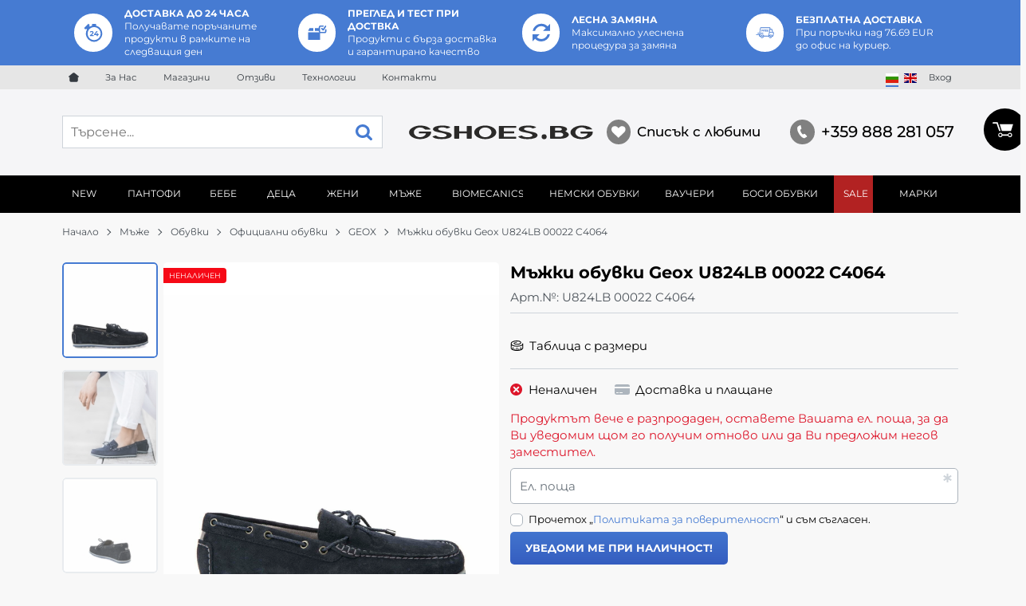

--- FILE ---
content_type: text/html; charset=UTF-8
request_url: https://gshoes.bg/action/getDOM
body_size: 1397
content:
        <div class="extras">
            <div class="container">                <div class="js-extras-slider tns-before-init extras__rows">        <div class="extras__item mb-grid">
            <div class="extras__item-inner">
                                    <div class="extras__icon">
                        <svg xmlns="http://www.w3.org/2000/svg" viewBox="0 0 52 51"><title>option</title><path d="M1,12.76,12.76,1,16.7,4.94l-2,2L16.79,9a22.33,22.33,0,0,1,5.9-2.5V1.58H33.78v4.9a22.52,22.52,0,0,1,8.54,4.32,21.66,21.66,0,0,1,6,7.58A22,22,0,0,1,50.44,28a21.64,21.64,0,0,1-1.78,8.64A22,22,0,0,1,36.81,48.47a21.9,21.9,0,0,1-17.28,0A22,22,0,0,1,7.67,36.62,21.64,21.64,0,0,1,5.9,28a21.91,21.91,0,0,1,3-11.09L6.71,14.78l-2,2Zm9.66,15.17A17.16,17.16,0,0,0,13,36.78a18,18,0,0,0,6.41,6.46,17,17,0,0,0,8.85,2.39,17,17,0,0,0,8.85-2.39,18.42,18.42,0,0,0,6.46-6.46A16.55,16.55,0,0,0,46,27.93a17.86,17.86,0,0,0-2.39-8.85,17,17,0,0,0-6.46-6.41,18,18,0,0,0-8.85-2.39,16.7,16.7,0,0,0-8.85,2.39A17.6,17.6,0,0,0,13,19.07,18.17,18.17,0,0,0,10.66,27.93Zm16.54,4.32v2.56H16.93v-2l5.24-4.95a5.57,5.57,0,0,0,1.13-1.37,2.49,2.49,0,0,0,.29-1.14A1.5,1.5,0,0,0,23,24.07a2.57,2.57,0,0,0-1.62-.44A3.72,3.72,0,0,0,19.8,24a3.08,3.08,0,0,0-1.2,1L16.3,23.51a5.37,5.37,0,0,1,2.19-1.85A7.32,7.32,0,0,1,21.7,21a6.58,6.58,0,0,1,2.65.5,4.08,4.08,0,0,1,1.77,1.4A3.62,3.62,0,0,1,26.75,25a4.73,4.73,0,0,1-.47,2.08,8,8,0,0,1-1.81,2.21l-3.13,2.95ZM40.74,32H38.53v2.85H35.46V32H28.15V29.84l6.41-8.62h3.3l-5.94,8.17h3.65V26.85h3v2.54h2.21Z" style="fill:#467bd2"/></svg>                    </div>
                                <div class="extras__title">Доставка до 24 часа</div>
                                    <div class="extras__description acc"><p>Получавате поръчаните продукти в рамките на следващия ден</p></div>
                            </div>
        </div>
                <div class="extras__item mb-grid">
            <div class="extras__item-inner">
                                    <div class="extras__icon">
                        <svg xmlns="http://www.w3.org/2000/svg" viewBox="0 0 45 36"><title>option</title><polygon points="13 7 4.33 7 0.81 14 13 14 13 7" style="fill:#467bd2"/><path d="M34.38,7.15A1.62,1.62,0,0,0,31.6,8.3a1.65,1.65,0,0,0,.47,1.18l3.27,3.16A1.49,1.49,0,0,0,36.5,13h0A1.42,1.42,0,0,0,38,12.26l5.3-8.51a1.51,1.51,0,0,0,.14-1.22,1.62,1.62,0,0,0-2-1.11,1.59,1.59,0,0,0-1,.78L36.14,8.89Z" style="fill:#467bd2"/><path d="M43.48,10.12a1.3,1.3,0,0,0-.93-.38,1.56,1.56,0,0,0-1,.38A1.41,1.41,0,0,0,41,11v3.67a1.19,1.19,0,0,1-.26.92c-.25.24-.43.42-.76.42H30.19A1.33,1.33,0,0,1,29,14.66V4.82c0-.33.1-.42.35-.66s.51-.16.84-.16h6.12c.33,0,.62-.32.87-.57a1.41,1.41,0,0,0,.38-1,1.45,1.45,0,0,0-.38-1A1.34,1.34,0,0,0,36.31,1H30.19a4.2,4.2,0,0,0-2.86,1.14A4,4,0,0,0,26,4.82V9.09L25.32,7H17v7h9v.66c0,1,.85,2.34,1.57,2.34H1V35H29V19.1c0,.16.7-.1,1.19-.1H40a3.79,3.79,0,0,0,2.77-.91A5.85,5.85,0,0,0,44,14.66V11A1.45,1.45,0,0,0,43.48,10.12Z" style="fill:#467bd2"/></svg>                    </div>
                                <div class="extras__title">Преглед и тест при доствка</div>
                                    <div class="extras__description acc"><p>Продукти с бърза доставка и гарантирано качество</p></div>
                            </div>
        </div>
                <div class="extras__item mb-grid">
            <div class="extras__item-inner">
                                    <div class="extras__icon">
                        <svg xmlns="http://www.w3.org/2000/svg" viewBox="0 0 38 39"><title>option</title><path d="M1,37.27V22.8H15.47L9.71,28.56A12.66,12.66,0,0,0,19,32.41a12.72,12.72,0,0,0,8-2.7,13,13,0,0,0,4.68-6.91h5a17.59,17.59,0,0,1-6.23,10.37A17.41,17.41,0,0,1,19,37.27,17.31,17.31,0,0,1,6.33,32Zm.36-21.53A17.58,17.58,0,0,1,7.59,5.37,17.4,17.4,0,0,1,19,1.27,17.31,17.31,0,0,1,31.71,6.53L37,1.27V15.74H22.49L28.25,10A12.66,12.66,0,0,0,19,6.13a12.71,12.71,0,0,0-8,2.7,13,13,0,0,0-4.68,6.91H1.36Z" style="fill:#467bd2"/></svg>                    </div>
                                <div class="extras__title">Лесна замяна</div>
                                    <div class="extras__description acc"><p>Максимално улеснена процедура за замяна</p></div>
                            </div>
        </div>
                <div class="extras__item mb-grid">
            <div class="extras__item-inner">
                                    <div class="extras__icon">
                        <svg xmlns="http://www.w3.org/2000/svg" viewBox="0 0 71 42"><title>option</title><path d="M56.42,41a5.57,5.57,0,0,1-4.36-1.95,5.63,5.63,0,0,1-1.24-4.27h-19A7.79,7.79,0,0,1,24.43,41a5.57,5.57,0,0,1-4.36-1.95,5.63,5.63,0,0,1-1.24-4.27h-4.7A2.15,2.15,0,0,1,12.47,34,2.18,2.18,0,0,1,12,32.24l.67-3H2.29a1.29,1.29,0,1,1,0-2.58H19.41a1.29,1.29,0,0,1,0,2.58H15.3l-.65,3h5a7.75,7.75,0,0,1,6.63-4.14A5.57,5.57,0,0,1,30.62,30a5.39,5.39,0,0,1,1.11,2.19H49.19l5-28.5H19.61L16.83,19.5a1.28,1.28,0,0,1-1.27,1.06l-.22,0a1.29,1.29,0,0,1-1.05-1.49L17.13,3.23a2.59,2.59,0,0,1,2.49-2.1h35.1a2.15,2.15,0,0,1,1.66.76,2.18,2.18,0,0,1,.46,1.79l-.65,3.53h7.06l3.17,10.62a4.57,4.57,0,0,1,2.53,1.52,4.81,4.81,0,0,1,1,4L68.11,33.72a1.29,1.29,0,0,1-1.27,1.06H63.78A7.79,7.79,0,0,1,56.42,41Zm1.82-10.36a5.12,5.12,0,0,0-4.82,4.12A3.17,3.17,0,0,0,54,37.39a3,3,0,0,0,2.39,1,5.11,5.11,0,0,0,4.82-4.11,3.16,3.16,0,0,0-.61-2.64A3,3,0,0,0,58.25,30.64Zm-32,0a5.12,5.12,0,0,0-4.82,4.12,3.17,3.17,0,0,0,.61,2.64,3,3,0,0,0,2.38,1,5.12,5.12,0,0,0,4.82-4.11,3.17,3.17,0,0,0-.61-2.64A3,3,0,0,0,26.26,30.64Zm39.5,1.57.71-4,1-6.08A2.12,2.12,0,0,0,67,21a2.18,2.18,0,0,0-1.71-.73H53.91l-2,11.47a7.72,7.72,0,0,1,6.36-3.69A5.57,5.57,0,0,1,62.61,30a5.37,5.37,0,0,1,1.11,2.19Zm-2-14.5-2.52-8H55.68l-1.32,8ZM57.21,36.25a1.55,1.55,0,0,1-1-.36,1.82,1.82,0,0,1-.07-2.56,2,2,0,0,1,1.52-.74,1.55,1.55,0,0,1,1,.36,1.82,1.82,0,0,1,.06,2.56A2,2,0,0,1,57.21,36.25Zm-32.08,0a1.55,1.55,0,0,1-1-.36,1.82,1.82,0,0,1-.06-2.56,2,2,0,0,1,1.52-.74,1.55,1.55,0,0,1,1,.36,1.82,1.82,0,0,1,.06,2.56A2,2,0,0,1,25.13,36.25Zm-17-11.62a1.29,1.29,0,0,1,0-2.58H28.33a1.31,1.31,0,0,1,.93.39,1.25,1.25,0,0,1,.36.91,1.29,1.29,0,0,1-1.29,1.28Z" style="fill:#467bd2"/><path d="M24.73,10.39l-.39,2h3.44l-.29,1.38H24.07l-.54,2.7H21.81L23.29,9h5.61l-.29,1.38Z" style="fill:#467bd2"/><path d="M35.42,13.1a3,3,0,0,1-1.56,1l1.29,2.29H33.34l-1.17-2.08H30.72l-.41,2.08H28.58L30.06,9h3a3.37,3.37,0,0,1,2.14.6A2,2,0,0,1,36,11.31,2.86,2.86,0,0,1,35.42,13.1Zm-1.65-.5a1.38,1.38,0,0,0,.47-1.12.92.92,0,0,0-.36-.79,1.71,1.71,0,0,0-1-.26H31.5L31,13h1.46A2,2,0,0,0,33.77,12.6Z" style="fill:#467bd2"/><path d="M39.28,10.39,39,12H42.4l-.27,1.33H38.68l-.34,1.72h4l-.29,1.38H36.36L37.85,9h5.61l-.29,1.38Z" style="fill:#467bd2"/><path d="M46.38,10.39,46.07,12h3.44l-.27,1.33H45.79l-.34,1.72h4l-.29,1.38H43.47L45,9h5.61l-.29,1.38Z" style="fill:#467bd2"/></svg>                    </div>
                                <div class="extras__title">Безплатна достaвка </div>
                                    <div class="extras__description acc"><p>При поръчки над 76.69 EUR до офис на куриер.</p></div>
                            </div>
        </div>
        </div>
            </div>        </div>
        

--- FILE ---
content_type: text/plain
request_url: https://www.google-analytics.com/j/collect?v=1&_v=j102&a=110517663&t=pageview&_s=1&dl=https%3A%2F%2Fgshoes.bg%2Fmazhki-obuvki-geox-u824lb-00022-c4064-7282&dp=https%3A%2F%2Fgshoes.bg%2Fmazhki-obuvki-geox-u824lb-00022-c4064-7282&ul=en-us%40posix&dt=%D0%9C%D1%8A%D0%B6%D0%BA%D0%B8%20%D0%BE%D0%B1%D1%83%D0%B2%D0%BA%D0%B8%20Geox%20U824LB%2000022%20C4064%20%7C%20GSHOES%20%D0%91%D1%8A%D0%BB%D0%B3%D0%B0%D1%80%D0%B8%D1%8F&sr=1280x720&vp=1280x720&_u=aGBAAEIJAAAAACAMI~&jid=194839049&gjid=1977930110&cid=1402345286.1768695906&tid=UA-41521331-2&_gid=447399692.1768695906&_r=1&_slc=1&pa=detail&pr1id=7282&pr1nm=%D0%9C%D1%8A%D0%B6%D0%BA%D0%B8%20%D0%BE%D0%B1%D1%83%D0%B2%D0%BA%D0%B8%20Geox%20U824LB%2000022%20C4064&pr1ca=%D0%9E%D1%84%D0%B8%D1%86%D0%B8%D0%B0%D0%BB%D0%BD%D0%B8%20%D0%BE%D0%B1%D1%83%D0%B2%D0%BA%D0%B8&pr1va=&pr1pr=0.00&pr1qt=1&z=1210834748
body_size: -449
content:
2,cG-JSLRCVVY6B